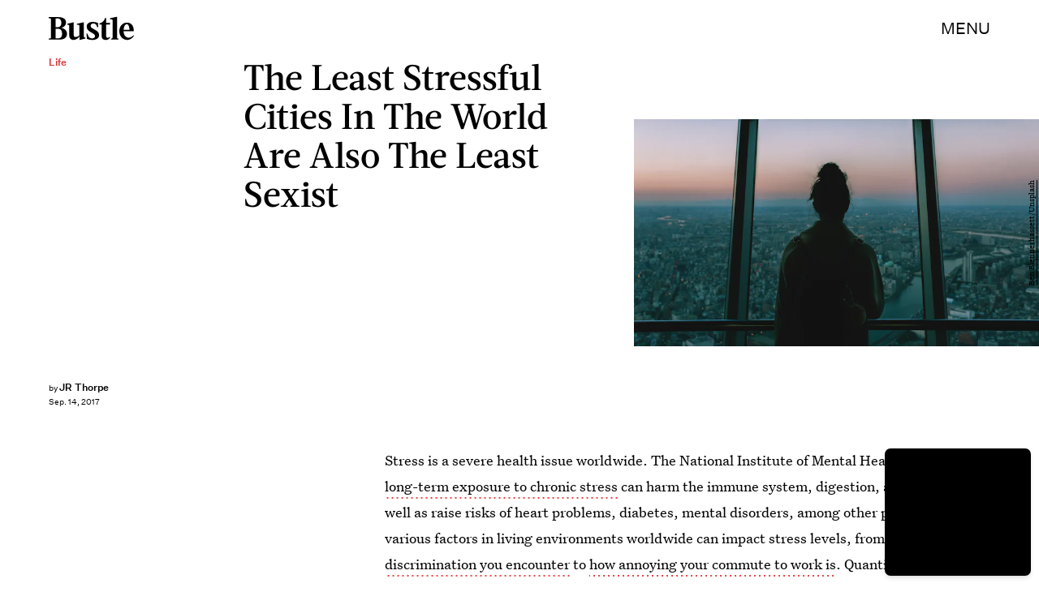

--- FILE ---
content_type: text/html; charset=utf-8
request_url: https://www.google.com/recaptcha/api2/aframe
body_size: 267
content:
<!DOCTYPE HTML><html><head><meta http-equiv="content-type" content="text/html; charset=UTF-8"></head><body><script nonce="QuEwvcS4PJijXXuFHd1ArA">/** Anti-fraud and anti-abuse applications only. See google.com/recaptcha */ try{var clients={'sodar':'https://pagead2.googlesyndication.com/pagead/sodar?'};window.addEventListener("message",function(a){try{if(a.source===window.parent){var b=JSON.parse(a.data);var c=clients[b['id']];if(c){var d=document.createElement('img');d.src=c+b['params']+'&rc='+(localStorage.getItem("rc::a")?sessionStorage.getItem("rc::b"):"");window.document.body.appendChild(d);sessionStorage.setItem("rc::e",parseInt(sessionStorage.getItem("rc::e")||0)+1);localStorage.setItem("rc::h",'1768836072709');}}}catch(b){}});window.parent.postMessage("_grecaptcha_ready", "*");}catch(b){}</script></body></html>